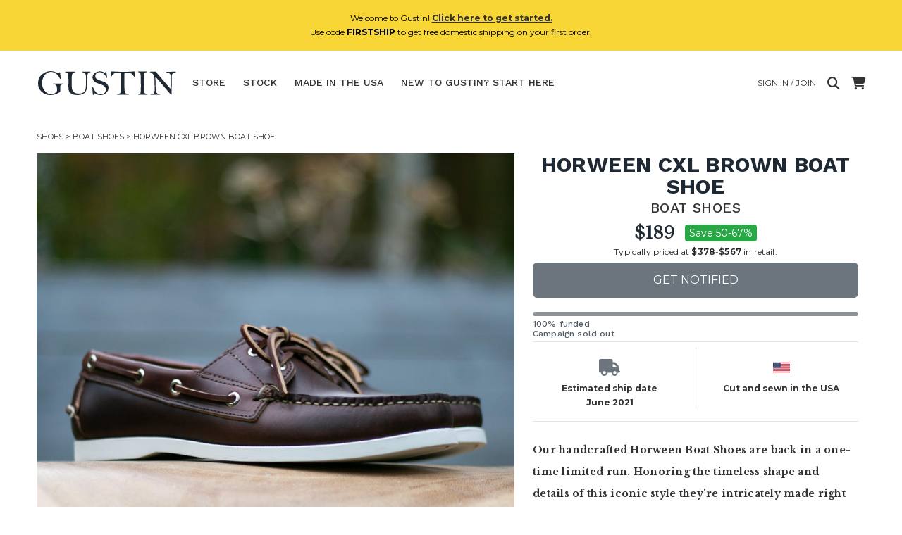

--- FILE ---
content_type: text/html; charset=utf-8
request_url: https://www.weargustin.com/store/shoes-cxl-brown-boat-shoe
body_size: 20753
content:
<!DOCTYPE html PUBLIC "-//W3C//DTD XHTML 1.0 Transitional//EN" "http://www.w3.org/TR/xhtml1/DTD/xhtml1-transitional.dtd">
<html lang="en">
  <head>
    <title>Horween CXL Brown Boat Shoe | Gustin | Shoes | Boat Shoes</title>
	

    <meta name="description" content="Our handcrafted Horween Boat Shoes are back in a one-time limited run. Honoring the timeless shape and details of this iconic style they&#39;re intricately made ..."/>
	<link rel="canonical" href="https://www.weargustin.com/store/shoes-cxl-brown-boat-shoe"/>
    <meta name="viewport" content="width=device-width, initial-scale=1.0">
	
   <!-- Facebook Open Graph data -->
    <meta property="og:image" content="https://d1zyv7v12t3541.cloudfront.net/attached_assets/assets/000/055/097/original/1e4922c25744bde4fb4e892723a0437f.jpg?1596915420"/>
    <meta property="og:title" content="Horween CXL Brown Boat Shoe | Gustin | Shoes | Boat Shoes"/>
    <meta property="og:url" content="https://www.weargustin.com/store/shoes-cxl-brown-boat-shoe"/>
    <meta property="og:type" content="website"/>
    <meta property="og:site_name" content="Gustin"/>
    <meta property="og:description" content="Our handcrafted Horween Boat Shoes are back in a one-time limited run. Honoring the timeless shape and details of this iconic style they&#39;re intricately made ..."/>
    <meta property="fb:app_id" content="153503141482998"/>
	<!-- Twitter Card data -->
	<meta name="twitter:card" content="summary"/>
	<meta name="twitter:title" content="Horween CXL Brown Boat Shoe | Gustin | Shoes | Boat Shoes"/>
	<meta name="twitter:description" content="Our handcrafted Horween Boat Shoes are back in a one-time limited run. Honoring the timeless shape and details of this iconic style they&#39;re intricately made ..."/>
	<meta name="twitter:site" content="@weargustin"/>
	<meta name="twitter:creator" content="@weargustin"/>
	<meta name="twitter:image" content="https://d1zyv7v12t3541.cloudfront.net/attached_assets/assets/000/055/097/original/1e4922c25744bde4fb4e892723a0437f.jpg?1596915420"/>
	<!-- Icons -->
    <link href="//d3j0v6lkz29kyu.cloudfront.net/assets/favicon-ed2fd6a14b8f9e1f2bca610b56eba7c450ee005d1949dd00a4bca2124b0060b0.ico" rel="icon" type="image/ico"></link>
    <link href="//d3j0v6lkz29kyu.cloudfront.net/assets/apple-touch-icon-d1b47ad21b36d632c8e7dcf170d6acc18cb1cedbba34002729b3ea45ee1bea0c.png" rel="apple-touch-icon" type="image/png"></link>
    <link href="//d3j0v6lkz29kyu.cloudfront.net/assets/apple-touch-icon-precomposed-d1b47ad21b36d632c8e7dcf170d6acc18cb1cedbba34002729b3ea45ee1bea0c.png" rel="apple-touch-icon-precomposed" type="image/png"></link>
    <link href="//d3j0v6lkz29kyu.cloudfront.net/assets/apple-touch-icon-152x152-b3a614390c19c48a37eb94eacb782ee1512ade8c4fc3b9deb3dc6d1d00babdde.png" rel="apple-touch-icon-152x152" type="image/png"></link>
    <link href="//d3j0v6lkz29kyu.cloudfront.net/assets/apple-touch-icon-152x152-precomposed-b3a614390c19c48a37eb94eacb782ee1512ade8c4fc3b9deb3dc6d1d00babdde.png" rel="apple-touch-icon-152x152-precomposed" type="image/png"></link>

    
  <script async src="https://www.googletagmanager.com/gtag/js?id=G-1XN1L0FZ5Q"></script>
  <script>
      window.dataLayer = window.dataLayer || [];
      function gtag() { dataLayer.push(arguments); }
  
      // Initialization for both tags
      gtag('js', new Date());
  
      // Configure for both tags
      gtag('config', 'G-1XN1L0FZ5Q');
      gtag('config', 'AW-11363064826');
  </script>

    <!-- Start VWO Async SmartCode -->
    <link rel="preconnect" href="https://dev.visualwebsiteoptimizer.com" />
    <script type='text/javascript' id='vwoCode'>
    window._vwo_code || (function() {
    var account_id=782002,
    version=2.1,
    settings_tolerance=2000,
    hide_element='body',
    hide_element_style = 'opacity:0 !important;filter:alpha(opacity=0) !important;background:none !important;transition:none !important;',
    /* DO NOT EDIT BELOW THIS LINE */
    f=false,w=window,d=document,v=d.querySelector('#vwoCode'),cK='_vwo_'+account_id+'_settings',cc={};try{var c=JSON.parse(localStorage.getItem('_vwo_'+account_id+'_config'));cc=c&&typeof c==='object'?c:{}}catch(e){}var stT=cc.stT==='session'?w.sessionStorage:w.localStorage;code={nonce:v&&v.nonce,use_existing_jquery:function(){return typeof use_existing_jquery!=='undefined'?use_existing_jquery:undefined},library_tolerance:function(){return typeof library_tolerance!=='undefined'?library_tolerance:undefined},settings_tolerance:function(){return cc.sT||settings_tolerance},hide_element_style:function(){return'{'+(cc.hES||hide_element_style)+'}'},hide_element:function(){if(performance.getEntriesByName('first-contentful-paint')[0]){return''}return typeof cc.hE==='string'?cc.hE:hide_element},getVersion:function(){return version},finish:function(e){if(!f){f=true;var t=d.getElementById('_vis_opt_path_hides');if(t)t.parentNode.removeChild(t);if(e)(new Image).src='https://dev.visualwebsiteoptimizer.com/ee.gif?a='+account_id+e}},finished:function(){return f},addScript:function(e){var t=d.createElement('script');t.type='text/javascript';if(e.src){t.src=e.src}else{t.text=e.text}v&&t.setAttribute('nonce',v.nonce);d.getElementsByTagName('head')[0].appendChild(t)},load:function(e,t){var n=this.getSettings(),i=d.createElement('script'),r=this;t=t||{};if(n){i.textContent=n;d.getElementsByTagName('head')[0].appendChild(i);if(!w.VWO||VWO.caE){stT.removeItem(cK);r.load(e)}}else{var o=new XMLHttpRequest;o.open('GET',e,true);o.withCredentials=!t.dSC;o.responseType=t.responseType||'text';o.onload=function(){if(t.onloadCb){return t.onloadCb(o,e)}if(o.status===200||o.status===304){_vwo_code.addScript({text:o.responseText})}else{_vwo_code.finish('&e=loading_failure:'+e)}};o.onerror=function(){if(t.onerrorCb){return t.onerrorCb(e)}_vwo_code.finish('&e=loading_failure:'+e)};o.send()}},getSettings:function(){try{var e=stT.getItem(cK);if(!e){return}e=JSON.parse(e);if(Date.now()>e.e){stT.removeItem(cK);return}return e.s}catch(e){return}},init:function(){if(d.URL.indexOf('__vwo_disable__')>-1)return;var e=this.settings_tolerance();w._vwo_settings_timer=setTimeout(function(){_vwo_code.finish();stT.removeItem(cK)},e);var t;if(this.hide_element()!=='body'){t=d.createElement('style');var n=this.hide_element(),i=n?n+this.hide_element_style():'',r=d.getElementsByTagName('head')[0];t.setAttribute('id','_vis_opt_path_hides');v&&t.setAttribute('nonce',v.nonce);t.setAttribute('type','text/css');if(t.styleSheet)t.styleSheet.cssText=i;else t.appendChild(d.createTextNode(i));r.appendChild(t)}else{t=d.getElementsByTagName('head')[0];var i=d.createElement('div');i.style.cssText='z-index: 2147483647 !important;position: fixed !important;left: 0 !important;top: 0 !important;width: 100% !important;height: 100% !important;background: white !important;';i.setAttribute('id','_vis_opt_path_hides');i.classList.add('_vis_hide_layer');t.parentNode.insertBefore(i,t.nextSibling)}var o=window._vis_opt_url||d.URL,s='https://dev.visualwebsiteoptimizer.com/j.php?a='+account_id+'&u='+encodeURIComponent(o)+'&vn='+version;if(w.location.search.indexOf('_vwo_xhr')!==-1){this.addScript({src:s})}else{this.load(s+'&x=true')}}};w._vwo_code=code;code.init();})();
    </script>
<!-- End VWO Async SmartCode -->  

  <!-- Start Kutoku referral snippet -->
  <script>
  (function (w) {
    var script = w.document.createElement("script");
    if (w.location.search.search(/(ktk|tap_a|tap_s)=/) === -1) { return; }
    script.src = "https://tspcaozs.weargustin.com/r/gR6sY7.js?" + [
      "url=" + encodeURIComponent(w.location.href),
      "cid=" + encodeURIComponent(Date.now() + "_" + Math.random().toString(36).substr(2))
    ].join("&");
    w.document.head.appendChild(script);
  }(window));
  </script>
  <!-- End Kutoku referral snippet -->



    <link rel="stylesheet" href="//d3j0v6lkz29kyu.cloudfront.net/assets/application-c1bb6625e7787b8a2ca404a9c325b7fe23e4ee5daa9136c2e81a2638a9cad8cc.css" media="all" />
	
    <link rel="preload" href="https://cdnjs.cloudflare.com/ajax/libs/font-awesome/6.4.0/css/all.min.css" as="style" onload="this.onload=null;this.rel='stylesheet'">
    <noscript>
        <link rel="stylesheet" href="https://cdnjs.cloudflare.com/ajax/libs/font-awesome/6.4.0/css/all.min.css">
    </noscript>

    <meta name="csrf-param" content="authenticity_token" />
<meta name="csrf-token" content="9_345uDrQmnhMrMVzuWmFagxHw0t0_qv572ZG6-ID8ItnE8t26nXWC_ZjmFdE_ddNg50HR-N7G2B76HYtOj6ZQ" />
    <!-- <meta http-equiv="Content-Security-Policy" content="default-src 'self' data: https://*.herokuapp.com:* https://*.cloudfront.net:* https://*.googleapis.com:* https://*.google.com:* http://*.facebook.net:* http://*.twitter.com:* https://*.stripe.com:*  'unsafe-inline' 'unsafe-eval'; img-src * data:; child-src *; font-src * 'self'; "> -->
  </head>
  <body class="show campaigns campaigns-show">
      <div class="alert alert-info text-center mx-auto my-auto" style="z-index:10;background-color:#F7D635;" id="new-customer-header-alert-div">
    <span class="text-black">Welcome to Gustin! <a href='/howitworks'><u><b>Click here to get started.</u></b></a><br>Use code <b>FIRSTSHIP</b> to get free domestic shipping on your first order.</span>
  </div>



    <div id="menu" class="sidenav" style="z-index: 4;">
  <a href="javascript:void(0)" class="closebtn" onclick="closeNav()">&times;</a>

  <div class="dropdown-wrapper">
    <!-- Shop Links -->
    <div class="title-small dropdown">
      <a class="dropdown-toggle" href="#" role="button" id="shopDropdown" data-bs-toggle="dropdown" aria-expanded="false">Store</a>
      <ul class="dropdown-menu" aria-labelledby="shopDropdown">
        <li><a class="dropdown-item" href="/store">All</a></li>
          <hr>
          <li><a class="dropdown-item" href="/store/category/jeans">Jeans</a></li>
          <hr>
          <li><a class="dropdown-item" href="/store/category/shirts">Shirts</a></li>
          <hr>
          <li><a class="dropdown-item" href="/store/category/knits">Knits</a></li>
          <hr>
          <li><a class="dropdown-item" href="/store/category/jackets">Jackets</a></li>
          <hr>
          <li><a class="dropdown-item" href="/store/category/chinos">Chinos</a></li>
          <hr>
          <li><a class="dropdown-item" href="/store/category/accessories">Accessories</a></li>
          <hr>
          <li><a class="dropdown-item" href="/store/category/shoes">Shoes</a></li>
      </ul>
    </div>
  </div>
  <hr>
  <div class="title-small"><a href="/stock">Stock</a></div>
  <hr>
  <div class="title-small"><a href="/store/made-in-the-usa">Made In The USA</a></div>
  <hr>
  <div class="title-small"><a href="/howitworks">New to Gustin? Start here.</a></div>
  <hr>
  <div class="title-small"><a href="/faq">FAQ &amp; contact</a></div>
  <hr>
  <div class="title-small"><a href="/fitguide">Fit guide</a></div>  
  <hr>

    <div class="title-small"><a href="/welcome-back">Login / Join</a></div>
    <hr>
</div>

    <div class="container-fluid" id="wrap">
      <nav class="navbar navbar-expand-md navbar-light mx-auto masthead mb-3 mt-4 mt-md-0">
  <!-- Hamburger for XS screens -->
  <div class="d-md-none hamburger">
    <i class="fa fa-bars fa-xl" onclick="openNav()"></i>
  </div>
  
  <!-- Desktop Logo -->
  <div class="logo d-none d-md-block">
    <a href="/">
      <svg xmlns="http://www.w3.org/2000/svg" viewBox="0 0 402 76"><title>Artboard 1</title><path d="M75.08,41.51A13.43,13.43,0,0,0,70,42.87a4.62,4.62,0,0,0-2.41,2.41,16.17,16.17,0,0,0-.45,4.57q0,11.74-.55,12.9T57.26,68a41.38,41.38,0,0,1-17.67,4.11A36.19,36.19,0,0,1,14.44,62.7,30.82,30.82,0,0,1,4,38.8,33.72,33.72,0,0,1,22.47,8.31,37.64,37.64,0,0,1,39.94,3.87q8.34,0,18,4.76A10.45,10.45,0,0,0,61.73,10a2.7,2.7,0,0,0,2.41-1.36c.5-.76,1-1.15,1.35-1.15.77,0,1.22,1,1.36,2.91q.3,4.57,1.45,14a4.34,4.34,0,0,1,.1.9q0,1.2-1.05,1.2c-.44,0-.89-.53-1.36-1.6a34.22,34.22,0,0,0-10.85-14A24,24,0,0,0,40.75,6,22.19,22.19,0,0,0,28.6,9.76q-5.88,3.8-9.59,11.7A39.05,39.05,0,0,0,15.29,38.3a33.67,33.67,0,0,0,7.63,22Q30.56,69.63,42,69.62a17.17,17.17,0,0,0,6.93-1.25,19.51,19.51,0,0,0,5.39-3.61,14.34,14.34,0,0,0,3.06-3.52c.36-.77.53-2.79.53-6.07q0-8.23-2.18-10.84c-1.46-1.74-3.79-2.62-7-2.62l-1.56,0c-1,0-1.46-.31-1.46-.95s.54-1.15,1.61-1.15l2.66.1,11.35-.15,13.9-.3c.77,0,1.15.35,1.15,1s-.43,1.09-1.3,1.15ZM151.86,7.23a9.38,9.38,0,0,0-5.59,2.41q-1.78,1.86-2.34,6.73a136.74,136.74,0,0,0-.55,14.3,191.74,191.74,0,0,1-.88,20q-.87,8.23-3.79,12.27A20.14,20.14,0,0,1,130,69.5,36.74,36.74,0,0,1,115.57,72a36,36,0,0,1-14.88-2.78q-6.15-2.79-8.34-7.39T90.17,48.07l.2-13.91q0-18.54-1.58-22.69T82,7.23c-1.14,0-1.71-.28-1.71-.83s.7-1,2.11-1h25.15c1.44,0,2.16.3,2.16.91s-.54,1-1.61,1a8.76,8.76,0,0,0-5.27,2q-1.71,1.61-2.58,5.67t-.88,17.42q0,16,.92,22.19a14.46,14.46,0,0,0,5.83,9.81Q111,68,119.44,68q8.84,0,13.45-3.37a15.75,15.75,0,0,0,6-10q1.38-6.63,1.38-28.77,0-11.38-2.36-14.93a7.85,7.85,0,0,0-7-3.54q-1.86,0-1.86-1c0-.67.82-1,2.46-1h20.08c.91,0,1.36.34,1.36,1,0,.46-.37.75-1.11.85ZM169.64,25.9q3.36,2.67,13.85,6a57.92,57.92,0,0,1,11.57,4.66,19.29,19.29,0,0,1,6.45,6.33,15.87,15.87,0,0,1,2.61,8.73q0,7.93-6.57,14.21a22.49,22.49,0,0,1-16.12,6.27q-8.58,0-17.26-5.37A6.3,6.3,0,0,0,162,70.08c-.27,1.07-.71,1.6-1.31,1.6s-.92-.68-1.15-2.06-.72-7.86-1.46-19.47c.14-.4.49-.6,1.06-.6s.9.36,1.2,1.1Q168,70.08,181.89,70.08q6.87,0,10.76-4.15a13.46,13.46,0,0,0,3.89-9.51,12,12,0,0,0-2.08-6.82,15.63,15.63,0,0,0-5.52-5,63.06,63.06,0,0,0-10.87-4.27q-9.54-3.06-13-5.8a17.17,17.17,0,0,1-5-6.17,15.73,15.73,0,0,1-1.61-6.65q0-6.68,6.05-11.85a22.05,22.05,0,0,1,14.84-5.17,25.13,25.13,0,0,1,6.95,1,38.77,38.77,0,0,1,7.6,3.22,6.87,6.87,0,0,0,1.81-2.82c.27-.8.65-1.2,1.16-1.2a1.43,1.43,0,0,1,.9.5c.23,1.21.57,3.63,1,7.28L200,22.14q0,.9-1.11.9c-.4,0-.75-.33-1-1a27.52,27.52,0,0,0-7.88-10.95,17.54,17.54,0,0,0-11.4-4.31q-6.08,0-9.16,3.66a11.89,11.89,0,0,0-3.09,7.78,9.21,9.21,0,0,0,3.37,7.68ZM278.17,21a1.45,1.45,0,0,1-1.07-.42,24,24,0,0,1-1.93-2.84,23,23,0,0,0-5.43-6.15,14.5,14.5,0,0,0-6.28-2.68,113.6,113.6,0,0,0-14-.81q-.6,7.59-.6,17.32,0,32.22,1.38,38t9.86,5.77c1.38,0,2.06.29,2.06.86s-.65,1-2,1H229.32c-.8,0-1.2-.32-1.2-1s.78-1,2.36-1a8.63,8.63,0,0,0,9.21-8.28q.38-3.81.38-22,0-15.55-1.06-30.72c-2.61-.13-4.45-.2-5.52-.2q-10.86,0-15.73,4.54c-3.24,3-5.14,5.71-5.67,8.06q-.26,1.26-1.35,1.26a1.25,1.25,0,0,1-.94-.49,137.72,137.72,0,0,1,1.95-16.13l3.07,0c2.61,0,6.1.13,10.49.4q7.08.41,21.68.4,15,0,19.48-.35c2.74-.27,6.51-.4,11.29-.4a66,66,0,0,1,.81,7.53q.3,4.47.6,6.27a7.81,7.81,0,0,1,.05.86q0,1.2-1.05,1.2Zm34.58-14.2c-3.71.47-6,1.8-6.95,4s-1.38,10.38-1.38,24.5q0,7.78.4,17.52t.9,11.64a6,6,0,0,0,1.91,3.12q1.41,1.2,5.22,1.7,1.26.15,1.26,1c0,.6-.39.9-1.16.9l-12.47-.1-10.62.15c-1.17,0-1.76-.33-1.76-1s.47-1.06,1.41-1.06c3.11-.06,4.94-1.1,5.47-3.11s.8-8.42.8-19.22q0-15.68-.27-25.36T293.88,9.64c-.91-1.44-2.61-2.34-5.12-2.71-.94-.17-1.41-.55-1.41-1.16s.35-.9,1.06-.9l9.15.2,14-.2c1.68,0,2.52.33,2.52,1,0,.51-.46.82-1.36,1Zm81,.7q-5.07.56-7.3,2.64a9.23,9.23,0,0,0-2.66,6q-.44,3.91-.43,26.38l-.49,26.52q0,2-1,2a1.6,1.6,0,0,1-.7-.23,53.13,53.13,0,0,1-4.5-5.07q-4.06-4.83-10-11.62t-9.36-11q-7.49-9.09-9.44-11.19-7.27-7.74-8.58-9.94c-.57-1-1.09-1.51-1.56-1.51s-.55.65-.55,2l.1,7.78q0,14.81.8,23.64t1.68,10.37a10.55,10.55,0,0,0,3.06,3.09,7.93,7.93,0,0,0,4.65,1.55c2.21,0,3.31.4,3.31,1.21q0,.9-1.86.9L324.8,71c-1.14,0-1.71-.28-1.71-.85s.55-1,1.66-1c4.11,0,6.86-.91,8.23-2.73S335,60.69,335,54.77l-.41-17.62q0-15.62-.85-18.4A23.78,23.78,0,0,0,329.94,12q-3-4-6.8-4.49c-1.14-.13-1.7-.43-1.7-.9,0-.64.73-1,2.2-1l14.76.1q3,4.07,10.44,12.6L364.91,37l15.46,17.87q.5-9.09.5-23.6,0-10.89-.45-14.58a9.54,9.54,0,0,0-3.34-6.2,10.62,10.62,0,0,0-7.2-2.51c-1.34,0-2-.28-2-.85a.76.76,0,0,1,.42-.73,47.64,47.64,0,0,1,6.76-.45q6.31-.23,10.64-.23l6.77,0h1.11c1,0,1.55.29,1.55.88s-.45.83-1.35.93Z" fill="#1f2933"/></svg>

</a>  </div>

  <!-- Mobile Logo -->
  <div class="mobile-logo mt-0 d-block d-md-none" id="site-logo-div">
    <a href="/">
      <svg xmlns="http://www.w3.org/2000/svg" viewBox="0 0 402 76"><title>Artboard 1</title><path d="M75.08,41.51A13.43,13.43,0,0,0,70,42.87a4.62,4.62,0,0,0-2.41,2.41,16.17,16.17,0,0,0-.45,4.57q0,11.74-.55,12.9T57.26,68a41.38,41.38,0,0,1-17.67,4.11A36.19,36.19,0,0,1,14.44,62.7,30.82,30.82,0,0,1,4,38.8,33.72,33.72,0,0,1,22.47,8.31,37.64,37.64,0,0,1,39.94,3.87q8.34,0,18,4.76A10.45,10.45,0,0,0,61.73,10a2.7,2.7,0,0,0,2.41-1.36c.5-.76,1-1.15,1.35-1.15.77,0,1.22,1,1.36,2.91q.3,4.57,1.45,14a4.34,4.34,0,0,1,.1.9q0,1.2-1.05,1.2c-.44,0-.89-.53-1.36-1.6a34.22,34.22,0,0,0-10.85-14A24,24,0,0,0,40.75,6,22.19,22.19,0,0,0,28.6,9.76q-5.88,3.8-9.59,11.7A39.05,39.05,0,0,0,15.29,38.3a33.67,33.67,0,0,0,7.63,22Q30.56,69.63,42,69.62a17.17,17.17,0,0,0,6.93-1.25,19.51,19.51,0,0,0,5.39-3.61,14.34,14.34,0,0,0,3.06-3.52c.36-.77.53-2.79.53-6.07q0-8.23-2.18-10.84c-1.46-1.74-3.79-2.62-7-2.62l-1.56,0c-1,0-1.46-.31-1.46-.95s.54-1.15,1.61-1.15l2.66.1,11.35-.15,13.9-.3c.77,0,1.15.35,1.15,1s-.43,1.09-1.3,1.15ZM151.86,7.23a9.38,9.38,0,0,0-5.59,2.41q-1.78,1.86-2.34,6.73a136.74,136.74,0,0,0-.55,14.3,191.74,191.74,0,0,1-.88,20q-.87,8.23-3.79,12.27A20.14,20.14,0,0,1,130,69.5,36.74,36.74,0,0,1,115.57,72a36,36,0,0,1-14.88-2.78q-6.15-2.79-8.34-7.39T90.17,48.07l.2-13.91q0-18.54-1.58-22.69T82,7.23c-1.14,0-1.71-.28-1.71-.83s.7-1,2.11-1h25.15c1.44,0,2.16.3,2.16.91s-.54,1-1.61,1a8.76,8.76,0,0,0-5.27,2q-1.71,1.61-2.58,5.67t-.88,17.42q0,16,.92,22.19a14.46,14.46,0,0,0,5.83,9.81Q111,68,119.44,68q8.84,0,13.45-3.37a15.75,15.75,0,0,0,6-10q1.38-6.63,1.38-28.77,0-11.38-2.36-14.93a7.85,7.85,0,0,0-7-3.54q-1.86,0-1.86-1c0-.67.82-1,2.46-1h20.08c.91,0,1.36.34,1.36,1,0,.46-.37.75-1.11.85ZM169.64,25.9q3.36,2.67,13.85,6a57.92,57.92,0,0,1,11.57,4.66,19.29,19.29,0,0,1,6.45,6.33,15.87,15.87,0,0,1,2.61,8.73q0,7.93-6.57,14.21a22.49,22.49,0,0,1-16.12,6.27q-8.58,0-17.26-5.37A6.3,6.3,0,0,0,162,70.08c-.27,1.07-.71,1.6-1.31,1.6s-.92-.68-1.15-2.06-.72-7.86-1.46-19.47c.14-.4.49-.6,1.06-.6s.9.36,1.2,1.1Q168,70.08,181.89,70.08q6.87,0,10.76-4.15a13.46,13.46,0,0,0,3.89-9.51,12,12,0,0,0-2.08-6.82,15.63,15.63,0,0,0-5.52-5,63.06,63.06,0,0,0-10.87-4.27q-9.54-3.06-13-5.8a17.17,17.17,0,0,1-5-6.17,15.73,15.73,0,0,1-1.61-6.65q0-6.68,6.05-11.85a22.05,22.05,0,0,1,14.84-5.17,25.13,25.13,0,0,1,6.95,1,38.77,38.77,0,0,1,7.6,3.22,6.87,6.87,0,0,0,1.81-2.82c.27-.8.65-1.2,1.16-1.2a1.43,1.43,0,0,1,.9.5c.23,1.21.57,3.63,1,7.28L200,22.14q0,.9-1.11.9c-.4,0-.75-.33-1-1a27.52,27.52,0,0,0-7.88-10.95,17.54,17.54,0,0,0-11.4-4.31q-6.08,0-9.16,3.66a11.89,11.89,0,0,0-3.09,7.78,9.21,9.21,0,0,0,3.37,7.68ZM278.17,21a1.45,1.45,0,0,1-1.07-.42,24,24,0,0,1-1.93-2.84,23,23,0,0,0-5.43-6.15,14.5,14.5,0,0,0-6.28-2.68,113.6,113.6,0,0,0-14-.81q-.6,7.59-.6,17.32,0,32.22,1.38,38t9.86,5.77c1.38,0,2.06.29,2.06.86s-.65,1-2,1H229.32c-.8,0-1.2-.32-1.2-1s.78-1,2.36-1a8.63,8.63,0,0,0,9.21-8.28q.38-3.81.38-22,0-15.55-1.06-30.72c-2.61-.13-4.45-.2-5.52-.2q-10.86,0-15.73,4.54c-3.24,3-5.14,5.71-5.67,8.06q-.26,1.26-1.35,1.26a1.25,1.25,0,0,1-.94-.49,137.72,137.72,0,0,1,1.95-16.13l3.07,0c2.61,0,6.1.13,10.49.4q7.08.41,21.68.4,15,0,19.48-.35c2.74-.27,6.51-.4,11.29-.4a66,66,0,0,1,.81,7.53q.3,4.47.6,6.27a7.81,7.81,0,0,1,.05.86q0,1.2-1.05,1.2Zm34.58-14.2c-3.71.47-6,1.8-6.95,4s-1.38,10.38-1.38,24.5q0,7.78.4,17.52t.9,11.64a6,6,0,0,0,1.91,3.12q1.41,1.2,5.22,1.7,1.26.15,1.26,1c0,.6-.39.9-1.16.9l-12.47-.1-10.62.15c-1.17,0-1.76-.33-1.76-1s.47-1.06,1.41-1.06c3.11-.06,4.94-1.1,5.47-3.11s.8-8.42.8-19.22q0-15.68-.27-25.36T293.88,9.64c-.91-1.44-2.61-2.34-5.12-2.71-.94-.17-1.41-.55-1.41-1.16s.35-.9,1.06-.9l9.15.2,14-.2c1.68,0,2.52.33,2.52,1,0,.51-.46.82-1.36,1Zm81,.7q-5.07.56-7.3,2.64a9.23,9.23,0,0,0-2.66,6q-.44,3.91-.43,26.38l-.49,26.52q0,2-1,2a1.6,1.6,0,0,1-.7-.23,53.13,53.13,0,0,1-4.5-5.07q-4.06-4.83-10-11.62t-9.36-11q-7.49-9.09-9.44-11.19-7.27-7.74-8.58-9.94c-.57-1-1.09-1.51-1.56-1.51s-.55.65-.55,2l.1,7.78q0,14.81.8,23.64t1.68,10.37a10.55,10.55,0,0,0,3.06,3.09,7.93,7.93,0,0,0,4.65,1.55c2.21,0,3.31.4,3.31,1.21q0,.9-1.86.9L324.8,71c-1.14,0-1.71-.28-1.71-.85s.55-1,1.66-1c4.11,0,6.86-.91,8.23-2.73S335,60.69,335,54.77l-.41-17.62q0-15.62-.85-18.4A23.78,23.78,0,0,0,329.94,12q-3-4-6.8-4.49c-1.14-.13-1.7-.43-1.7-.9,0-.64.73-1,2.2-1l14.76.1q3,4.07,10.44,12.6L364.91,37l15.46,17.87q.5-9.09.5-23.6,0-10.89-.45-14.58a9.54,9.54,0,0,0-3.34-6.2,10.62,10.62,0,0,0-7.2-2.51c-1.34,0-2-.28-2-.85a.76.76,0,0,1,.42-.73,47.64,47.64,0,0,1,6.76-.45q6.31-.23,10.64-.23l6.77,0h1.11c1,0,1.55.29,1.55.88s-.45.83-1.35.93Z" fill="#1f2933"/></svg>

</a>  </div>

  <!-- Links (Hidden responsively) -->
  <div class="collapse navbar-collapse" id="navbarNav">
      <div class="navbar">
        <ul class="nav">
          <li class="dropdown ">
            <a id="store-nav-link" class="dropbtn" href="/store">Store</a>
            <div class="dropdown-content" id="dropdown-div">
                <a href="/store/category/jeans">Jeans</a>
                <a href="/store/category/shirts">Shirts</a>
                <a href="/store/category/knits">Knits</a>
                <a href="/store/category/jackets">Jackets</a>
                <a href="/store/category/chinos">Chinos</a>
                <a href="/store/category/accessories">Accessories</a>
                <a href="/store/category/shoes">Shoes</a>
            </div>
          </li>
          <li class="dropdown ">
            <a id="stock-nav-link" href="/stock">Stock</a>
            <div class="dropdown-content" id="dropdown-div">
                <a href="/stock?category=jeans">Jeans</a>
                <a href="/stock?category=shirts">Shirts</a>
                <a href="/stock?category=knits">Knits</a>
                <a href="/stock?category=jackets">Jackets</a>
                <a href="/stock?category=chinos">Chinos</a>
                <a href="/stock?category=accessories">Accessories</a>
                <a href="/stock?category=shoes">Shoes</a>
            </div>
          </li>
          <li class=" d-none d-lg-inline">
            <a href="/store/made-in-the-usa">Made In The USA</a>
          </li>
          <li class="" id="hideForSearch">
            <a id="howitworks-nav-link" href="/howitworks">
              <span class="full-text">New to Gustin? Start here</span>
              <span class="short-text">Start Here</span>
</a>          </li>
        </ul>
      </div>
  </div>

  <!-- Right-aligned content -->
  <div class="ms-auto d-flex flex-column align-items-end">
    <div class="d-flex align-items-center ">
        <a class="d-none d-md-flex mx-2 pe-2" href="/welcome-back">
          <span class="full-text text-uppercase">Sign in / Join</span>
</a>        <a href="#" title="Search" class="search-button me-2">
          <i class="fa-solid fa-magnifying-glass fa-xl"></i>
        </a>
      <a class="ms-2" href="/cart">
        <i class="fa-solid fa-cart-shopping fa-xl"></i>
        <span class="badge rounded-pill bg-danger cart-counter d-none" id="cart_counter">0</span>
</a>      <form class="input-group inline-block position-relative search-form" style="display:none;" id="search-form" action="/store" accept-charset="UTF-8" method="get"><input name="utf8" type="hidden" value="&#x2713;" autocomplete="off" />
        <input type="text" name="search_string" id="search-input" placeholder="Search" class="form-control rounded search-input" />
        <a href="#" title="Close Search" class="close-search">
          <i class="fa-solid fa-xmark fa-xl"></i>
        </a>
</form>    </div>
  </div>
</nav>

  <div class="breadcrumb-box mx-auto py-0 mx-0">
    <div class="clearfix"></div>
    <div class="breadcrumb py-0 mx-0 clearfix">
      <a href='/store/category/shoes'>Shoes</a>&nbsp;>&nbsp;<a href='/store/subcategory/boat-shoes'>Boat Shoes</a>&nbsp;>&nbsp;Horween CXL Brown Boat Shoe
    </div>
    <div class="clearfix"></div>
  </div>

      
      
<div class="row g-0 show-product mx-auto">
    <div class="col-12 text-center pe-2 col-sm-7">
      <div class="row">
        <div class="col-12 pr-2">
          <div id="productCarousel" class="carousel slide">
            <div class="product-image">
              <div class="carousel-inner" id="images_and_captions">
                <div class="d-block">
                    <div class="carousel-item active" data-bs-slide-number="0">
                      <a class="product-thumb" href="javascript:void(0)" data-src="https://d1zyv7v12t3541.cloudfront.net/attached_assets/assets/000/055/097/extra_large/1e4922c25744bde4fb4e892723a0437f.jpg?1596915420" data-zoom-src="https://d1zyv7v12t3541.cloudfront.net/attached_assets/assets/000/055/097/original/1e4922c25744bde4fb4e892723a0437f.jpg?1596915420">
                        <img class="d-block w-100 product-img" alt="gustin horween cxl brown boat shoe" loading="lazy" src="https://d1zyv7v12t3541.cloudfront.net/attached_assets/assets/000/055/097/extra_large/1e4922c25744bde4fb4e892723a0437f.jpg?1596915420" width="460" height="460" />
                      </a>
                      <div class="caption row">
                        <div class="col">
                          &nbsp;
                        </div>
                      </div>
                    </div>
                    <div class="carousel-item " data-bs-slide-number="1">
                      <a class="product-thumb" href="javascript:void(0)" data-src="https://d1zyv7v12t3541.cloudfront.net/attached_assets/assets/000/055/100/extra_large/53617965fcb7b44460539d9d6094bcd0.jpg?1596915424" data-zoom-src="https://d1zyv7v12t3541.cloudfront.net/attached_assets/assets/000/055/100/original/53617965fcb7b44460539d9d6094bcd0.jpg?1596915424">
                        <img class="d-block w-100 product-img" alt="gustin horween cxl brown boat shoe" loading="lazy" src="https://d1zyv7v12t3541.cloudfront.net/attached_assets/assets/000/055/100/extra_large/53617965fcb7b44460539d9d6094bcd0.jpg?1596915424" width="460" height="460" />
                      </a>
                      <div class="caption row">
                        <div class="col">
                          &nbsp;
                        </div>
                      </div>
                    </div>
                    <div class="carousel-item " data-bs-slide-number="2">
                      <a class="product-thumb" href="javascript:void(0)" data-src="https://d1zyv7v12t3541.cloudfront.net/attached_assets/assets/000/055/099/extra_large/e0b083e14d18adff96f4d8f9e98d2165.jpg?1596915422" data-zoom-src="https://d1zyv7v12t3541.cloudfront.net/attached_assets/assets/000/055/099/original/e0b083e14d18adff96f4d8f9e98d2165.jpg?1596915422">
                        <img class="d-block w-100 product-img" alt="gustin horween cxl brown boat shoe" loading="lazy" src="https://d1zyv7v12t3541.cloudfront.net/attached_assets/assets/000/055/099/extra_large/e0b083e14d18adff96f4d8f9e98d2165.jpg?1596915422" width="460" height="460" />
                      </a>
                      <div class="caption row">
                        <div class="col">
                          &nbsp;
                        </div>
                      </div>
                    </div>
                    <div class="carousel-item " data-bs-slide-number="3">
                      <a class="product-thumb" href="javascript:void(0)" data-src="https://d1zyv7v12t3541.cloudfront.net/attached_assets/assets/000/055/101/extra_large/91cc2eb1117d7fcda5ae81d99d1914b3.jpg?1596915425" data-zoom-src="https://d1zyv7v12t3541.cloudfront.net/attached_assets/assets/000/055/101/original/91cc2eb1117d7fcda5ae81d99d1914b3.jpg?1596915425">
                        <img class="d-block w-100 product-img" alt="gustin horween cxl brown boat shoe" loading="lazy" src="https://d1zyv7v12t3541.cloudfront.net/attached_assets/assets/000/055/101/extra_large/91cc2eb1117d7fcda5ae81d99d1914b3.jpg?1596915425" width="460" height="460" />
                      </a>
                      <div class="caption row">
                        <div class="col">
                          &nbsp;
                        </div>
                      </div>
                    </div>
                    <div class="carousel-item " data-bs-slide-number="4">
                      <a class="product-thumb" href="javascript:void(0)" data-src="https://d1zyv7v12t3541.cloudfront.net/attached_assets/assets/000/055/098/extra_large/651420dad045b840e36885f105d575eb.jpg?1596915421" data-zoom-src="https://d1zyv7v12t3541.cloudfront.net/attached_assets/assets/000/055/098/original/651420dad045b840e36885f105d575eb.jpg?1596915421">
                        <img class="d-block w-100 product-img" alt="gustin horween cxl brown boat shoe" loading="lazy" src="https://d1zyv7v12t3541.cloudfront.net/attached_assets/assets/000/055/098/extra_large/651420dad045b840e36885f105d575eb.jpg?1596915421" width="460" height="460" />
                      </a>
                      <div class="caption row">
                        <div class="col">
                          &nbsp;
                        </div>
                      </div>
                    </div>
                </div>
              </div>
            </div>
              <div class="d-block overflow-auto" id="outerthumbnailbox">
                  <div class="thumbnail-box d-flex" id="thumbnails" style="min-width: max-content;">
                    <div class="row mx-0 px-0 carousel-indicators position-relative">
                        <div class="card active" role="button" data-bs-slide-to="0" data-bs-target="#productCarousel">
                          <img class="card-img-top img-fluid" alt="gustin horween cxl brown boat shoe" loading="lazy" src="https://d1zyv7v12t3541.cloudfront.net/attached_assets/assets/000/055/097/extra_large/1e4922c25744bde4fb4e892723a0437f.jpg?1596915420" width="100" height="100" />
                        </div>
                        <div class="card " role="button" data-bs-slide-to="1" data-bs-target="#productCarousel">
                          <img class="card-img-top img-fluid" alt="gustin horween cxl brown boat shoe" loading="lazy" src="https://d1zyv7v12t3541.cloudfront.net/attached_assets/assets/000/055/100/large/53617965fcb7b44460539d9d6094bcd0.jpg?1596915424" width="100" height="100" />
                        </div>
                        <div class="card " role="button" data-bs-slide-to="2" data-bs-target="#productCarousel">
                          <img class="card-img-top img-fluid" alt="gustin horween cxl brown boat shoe" loading="lazy" src="https://d1zyv7v12t3541.cloudfront.net/attached_assets/assets/000/055/099/large/e0b083e14d18adff96f4d8f9e98d2165.jpg?1596915422" width="100" height="100" />
                        </div>
                        <div class="card " role="button" data-bs-slide-to="3" data-bs-target="#productCarousel">
                          <img class="card-img-top img-fluid" alt="gustin horween cxl brown boat shoe" loading="lazy" src="https://d1zyv7v12t3541.cloudfront.net/attached_assets/assets/000/055/101/large/91cc2eb1117d7fcda5ae81d99d1914b3.jpg?1596915425" width="100" height="100" />
                        </div>
                        <div class="card " role="button" data-bs-slide-to="4" data-bs-target="#productCarousel">
                          <img class="card-img-top img-fluid" alt="gustin horween cxl brown boat shoe" loading="lazy" src="https://d1zyv7v12t3541.cloudfront.net/attached_assets/assets/000/055/098/large/651420dad045b840e36885f105d575eb.jpg?1596915421" width="100" height="100" />
                        </div>
                    </div>
                  </div>
              </div>
          </div>
        </div>
      </div>
    </div>
  <div class="col-12 ps-0 ps-md-2 col-sm-5">
    <div class="product-detail" style="max-width:800px;">
      
<div>
  <div class="product-name">
    <h1 style="all:unset;">Horween CXL Brown Boat Shoe</h1>
	<a href="/store/subcategory/boat-shoes">
      <h2 class="product-subtitle">Boat Shoes</h2>
</a>  </div>
    <div class="row-fluid full-price-box mt-2 mb-1">
      <div class="d-flex align-items-center justify-content-center text-center">
        <span class="price-text">
          $189
        </span>
        <div class="d-flex align-items-center" style="margin-left: 14px;">
          <span class="save-message-text">
            Save 50-67%
          </span>
        </div>
      </div>
  </div>

    <div class="row my-2" id="value-callout">
      <div class="col-12 text-center">
        <span class="align-middle subinfo-text text-dark">
    	  Typically priced at <span class='fw-semibold'>$378</span>-<span class='fw-semibold'>$567</span> in retail.
    	</span>
      </div>
    </div>
</div>

      <div class="size-selection-test">

      <button class="btn btn-secondary w-100" id="notify-me-button" style="padding: 12px 0;" onclick="toggleNotifyInput()">Get notified</button>
      <div id="notify-input-container" class="align-items-center" style="display:none; margin-top: 10px;">
        <form class="d-flex align-items-center" action="/store/1203/product_notification" accept-charset="UTF-8" method="post"><input name="utf8" type="hidden" value="&#x2713;" autocomplete="off" /><input type="hidden" name="authenticity_token" value="wcBOgC2X-AHbtciNKzC3T0TX4dfZdnF65QqkjYX1PRcboflLFtVtMBVe9fm4xuYH2uiKx-soZ7iDWJxOnpXIsA" autocomplete="off" />
          <input type="hidden" name="size_id" id="selected_size_id" autocomplete="off" />
          <div class="phiczbfsm-nr_1769078720"><style media="screen">.phiczbfsm-nr_1769078720 {display:none;}</style><label for="phiczbfsm-nr">If you are a human, ignore this field</label><input type="text" name="phiczbfsm-nr" id="phiczbfsm-nr" autocomplete="off" tabindex="-1" /><input type="hidden" name="spinner" value="56457c8adb22623baffe95ca2bf0c35a" autocomplete="off" /></div>
          <input type="email" name="guest_email" id="guest_email" placeholder="Email address" class="form-control rounded-end-0 m-0" required="required" style="margin-right: 10px;height:53px;" />
          <input type="submit" name="commit" value="Notify Me" class="btn btn-primary" style="border-top-left-radius: 0px;border-bottom-left-radius: 0px;" />
</form>      </div>
  <div id="event-id" style="display:none;"></div>
</div>

<script>
  let currentFit = null;
  let currentDisplaySize = null;
  let currentSizeElement = null;
  let addToCartRevertTimer = null;
  let originalAddToCartHTML = null;

  document.addEventListener("DOMContentLoaded", function() {
    const fitButtons = document.querySelectorAll(".fit-button");
    fitButtons.forEach(function(button) {
      fitButtons.forEach(btn => btn.classList.remove("active"));
      button.addEventListener("click", function() {
        const newFit = this.getAttribute("data-fit");
        if (newFit === currentFit) return;

        fitButtons.forEach(btn => btn.classList.remove("active"));
        this.classList.add("active");

        document.querySelectorAll(".size-buttons").forEach(group => group.style.display = "none");
        const newFitSizes = document.getElementById(newFit + "-sizes");
        newFitSizes.style.display = "flex";

        if (currentDisplaySize) {
          let sizeFound = false;
          newFitSizes.querySelectorAll('.size-button').forEach(button => {
            if (button.textContent.trim() === currentDisplaySize) {
              currentSizeElement?.classList.remove("active");
              button.classList.add("active");
              currentSizeElement = button;
              document.getElementById("selected_size_id").value = button.getAttribute("data-size-id");

              handleSizeButtonState(button);

              sizeFound = true;
            }
          });

          if (!sizeFound) {
            currentSizeElement?.classList.remove("active");
            currentDisplaySize = null;
            currentSizeElement = null;
            document.getElementById("selected_size_id").value = "";
          }
        }
        currentFit = newFit;
      });
    });

    document.querySelectorAll(".size-button").forEach(function(button) {
      button.addEventListener("click", function() {
        const displaySize = this.textContent.trim();
        currentSizeElement?.classList.remove("active");
        this.classList.add("active");
        currentDisplaySize = displaySize;
        currentSizeElement = this;
        document.getElementById("selected_size_id").value = this.getAttribute("data-size-id");

        handleSizeButtonState(this);
      });
    });

    function revertAddToCartButton() {
      if (addToCartRevertTimer) {
        clearTimeout(addToCartRevertTimer);
        addToCartRevertTimer = null;

        const tempLink = document.getElementById("temporary-cart-link");
        if (tempLink && originalAddToCartHTML) {
            tempLink.outerHTML = originalAddToCartHTML;
        }
      }
    }

    function handleSizeButtonState(button) {
      revertAddToCartButton();
      const addToCart = document.getElementById("add-to-cart-button2");
      const notify = document.getElementById("notify-me-button");
      const campaignLink = document.getElementById("active-campaign-link");
      const campaignLang = document.getElementById("active-campaign-language");

      if (!button) {
        if (addToCart) addToCart.style.display = "none";
        if (notify) notify.style.display = "none";
        if (campaignLink) campaignLink.style.display = "none";
        if (campaignLang) campaignLang.style.display = "none";
        return;
      }

      if (button.classList.contains("unavailable")) {
        if (addToCart) addToCart.style.display = "none";
        if (campaignLink) campaignLink.style.display = "none";
        if (campaignLang) campaignLang.style.display = "none";
        if (notify) notify.style.display = "inline-block";
      }
      if (button.classList.contains("active_campaign")) {
        if (addToCart) addToCart.style.display = "none";
        if (campaignLink) campaignLink.style.display = "inline-block";
        if (campaignLang) campaignLang.style.display = "inline-block";
        if (notify) notify.style.display = "none";
      }
      if (button.classList.contains("available_now")) {
        if (addToCart) addToCart.style.display = "inline-block";
        if (campaignLink) campaignLink.style.display = "none";
        if (campaignLang) campaignLang.style.display = "none";
        if (notify) notify.style.display = "none";
      }
    }

    $(document).on('click', '#add-to-cart-button2', function(event){
        var size_id = $(".size-button.active").length > 0 ? $(".size-button.active").data("size-id") : $("#size_id").val();
        if ($(".size-button").length > 0 && !size_id) {
            alert("Please select a size before adding to cart");
            return false;
        }

        var product_id = $("#product_id").val();
        var campaign_id = $("#campaign_id").val();
        var stock = $("#stock").val() === 'true';
        var quantity = 1;

        var newCartItem = {
            product_id: product_id,
            size_id: size_id,
            campaign_id: campaign_id,
            stock: stock,
            quantity: quantity
        };

        // Get the current cart from the cookies
        var cart = JSON.parse(Cookies.get('cart') || "[]");
    
        // Add the new item to the cart
        cart.push(newCartItem);

        // Set the updated cart back into the cookies
        Cookies.set('cart', JSON.stringify(cart), { expires: 30 });
    
        // Store the original button for later use
        originalAddToCartHTML = this.outerHTML;
    
        // Change the button to a link
        this.outerHTML = '<a id="temporary-cart-link" href="/cart" class="btn btn-primary btn-success w-100">Go to cart</a>';
    
        // Get the current number of items from the badge
        var num_cart_items = parseInt($('#cart_counter').text(), 10);
    
        // Add 1 to the number of items
        num_cart_items++;
    
        // Update the number in the badge
        $('#cart_counter').text(num_cart_items);
    
        // If the badge was hidden, remove the 'hidden' class
        if (num_cart_items > 0) {
            $('#cart_counter').removeClass('d-none');
        }
      
        // Update the cart content dynamically by making an AJAX call
        $.ajax({
        type: 'PATCH',
        url: '/cart/update',
        data: { cart_items: JSON.stringify(cart) },
        dataType: 'script'
        });
        // // last option is to reload the page
        // location.reload();

        // Prevent form submission
        event.preventDefault();

        // After 5 seconds, revert the button
        addToCartRevertTimer = setTimeout(function() {
          $('#temporary-cart-link').replaceWith(originalAddToCartHTML);
          addToCartRevertTimer = null;
        }, 5000);
    });
  });

  function trackAddToCart() {
    $(document).one('cartUpdated', function() {
      var eventID = $("#event-id").text();
      fbq('track', 'AddToCart', {
        content_ids: ['1203'],
        content_type: 'product',
        value: 189.0,
        currency: 'USD',
        product_category: 'Shoes',
        eventID: eventID,
        user_data: {}
      });
      // Klaviyo Tracking for 'Added to Cart'
      klaviyo.push(["track", "Add to Cart"]);
    });
  }

  function toggleNotifyInput() {
    var inputContainer = document.getElementById('notify-input-container');
    var notifyButton = document.getElementById('notify-me-button');

    if (inputContainer.style.display === 'none' || inputContainer.style.display === '') {
      inputContainer.style.display = 'flex';
      notifyButton.style.display = 'none';
    }
  }
</script>

<script type="text/template" id="fitguide-template">
  <div class="information-page mx-auto p-4 bg-white">
    <div class="col">
      
    </div>
  </div>
</script>

        <div class="row-fluid progress-box">
      <div class="progress closed-bar">
      </div>
  </div>
  <div class="row-fluid text-after-bar-box">
    <div class="col-12 funded-text">
      100% funded
	    <br/>
        Campaign sold out
    </div>
  </div>

<div class="line-break px-5 mb-2"></div>


<div class="row text-center">
    <div class="col mb-3 d-flex flex-column align-items-center ">
        <i class="fas fa-truck fa-2x pt-3 mb-2 text-secondary"></i>
      <div class="fw-bold">Estimated ship date<br>June 2021</div>
    </div>
    <div class="col mb-3 d-flex flex-column align-items-center divider">
	    <div class="pt-3 mb-2">
	      <div class="icon-2x mx-autotext-secondary">
		    <img class="mh-100" src="//d3j0v6lkz29kyu.cloudfront.net/assets/usa-e679e7e2b6b5a7b596327f84c22939ee0b9fb05811be16c006e782824fc7ea6e.png" />
		  </div>
	    </div>
      <div class="fw-bold">Cut and sewn in the USA</div>
    </div>
</div>

<div class="line-break mt-0 mx-auto"></div>
<div class="row-fluid">
  <div id="control-description">
      <div class="intro">
        Our handcrafted Horween Boat Shoes are back in a one-time limited run. Honoring the timeless shape and details of this iconic style they're intricately made right in the USA using some of Horween's most beautiful leathers. 

      </div>
      <div class="description">
        
These Gustin Boat shoes are made from Chromexcel leather from the Horween Leather Company in Chicago. When you see and touch this leather, you instantly know why Horween has become the gold standard. The surface is smooth and slightly oily to the touch. The unique double-tanning process of vegetable and chrome treatments yields a supple leather that lends itself well to moccasin construction. The character this leather develops over time is really what makes Horween stand out. The leather takes on an incredible patina. The shade is a rich chocolatey brown. You can see subtle highs and lows as the oils in the leather surface breaks in. It’s leather that’s beautiful on day one and gets even better with time.

      </div>
      <div class="description">
        
We've retained the iconic shape of the traditional 2 eyelet boat shoe and perfected the fit. Our last was designed to get the specific look and fit we wanted. Overall, the fit is very neutral and accessible. They are wide enough to be worn with socks, but will not slip off when barefoot. 360 degree lacing not only provides an aesthetic touch but allows you to snug up the heel for a custom fit. Our boat shoe features all of the classic elements including a rubber outsole for traction, premium rawhide laces, unlined Horween leather upper and brass eyelets. The crimping toe detail and "heel kicker" are a result of 100% hand sewn moccasin construction. These features are unique to true hand sewn construction and also provide an amazing look. Off white thread throughout the upper offers a stunning contrast to the beautiful natural leather. Our boat shoe is the perfect addition to your summer wardrobe because they pair perfectly with jeans, khakis and shorts.

      </div>
      <div class="description">
        
Our boat shoes are constructed by hand in Maine by a group of craftsmen with over 20 years experience making footwear. It starts with cutting the leather. Careful cutting without any stacking ensures only the best sections of leather are used across all the hides. The shoe's upper is hand-punched and hand-sewn with awl, needle, and thread on our proprietary last. True moccasin construction allows our boat shoe to wrap and mold to your foot resulting in a superior fit. Other, less expensive construction methods will be stroble stitched and the leather pattern doesn't actually wrap under the foot.  A Gustin embossed full-leather insole and steel shank reinforcement adds to the comfort and durability. The lasted shoe is little-way stitched through the siped deck sole providing a durable, surface gripping outsole. 

      </div>
      <div class="description">
        
Gustin Boat Shoes run true to size. If you typically wear a US 9 or EU 42 or measure 9 on a Brannock device, we recommend ordering a US 9. If you plan on wearing no socks, we recommend sizing-down one half size.
      </div>
  </div>
</div>
<div class="row features">
      <div class="col-4 label">Fabric</div>
      <div class="col-8 detail">Horween Chromexcel full grain leather</div>
      <div class="col-4 label">Finish</div>
      <div class="col-8 detail">Rawhide laces, siped rubber outsole, brass eyelets</div>
      <div class="col-4 label">Trims</div>
      <div class="col-8 detail">Embossed Gustin Logo, Size Stamp</div>
    <div class="col-4 label">Made in</div>
      <div class="col-8 detail">
        <img alt="made in usa" loading="lazy" src="//d3j0v6lkz29kyu.cloudfront.net/assets/usa-e679e7e2b6b5a7b596327f84c22939ee0b9fb05811be16c006e782824fc7ea6e.png" width="30" height="30" />
	  </div>
</div>

    </div>
  </div>

  

  <div class="hr"></div>
  <!--googleoff: all-->
<div id="bestellers-just-launched" class="mx-auto">
  <div class="gray-caps-subtitle text-center fw-normal mt-4 mb-2">Bestsellers</div>
  <div class="row">
      
  <div class="col-6 col-md-3 col-sm-4 ">
    <div class="card product-card">
        <div class="position-absolute top-0 start-0 py-1 px-2 text-callout" style="background-color: rgb(0, 80, 150, 0.5);">
	  	  Bestseller
        </div>
      <a href="/store/knits-rainbow-nep-t-shirt-2-pack-cosmic-natural">
        <img class="card-img-top img-fluid" alt="gustin rainbow nep t-shirt 2 pack (cosmic, natural)" loading="lazy" src="https://d1zyv7v12t3541.cloudfront.net/attached_assets/assets/000/073/377/large/aafa640543203891d2a8980eb661e16a.jpg?1745347027" width="300" height="300" />		
</a>	  
      <div class="card-body">
        <a href="/store/knits-rainbow-nep-t-shirt-2-pack-cosmic-natural">
          <div class="product-name">
            Rainbow Nep T-Shirt 2 Pack (Cosmic, Natural)
          </div>
</a>

        <a href="/store/knits-rainbow-nep-t-shirt-2-pack-cosmic-natural">
          <div class="progress-box">
              <div class="progress bar">
                <div class="progress-bar bar funding-bar" role="progressbar" style="width:90%;opacity: 0.9;" aria-valuenow="90;" aria-valuemin="0" aria-valuemax="100"></div>
              </div>
          </div>
</a>
        <div class="row price-info-box" style="">
          <div class="price-info-data col">
            <div class="info-text">
                90% funded
                <br/>
            </div><!-- info-text -->
            <div class="price-box">
<!-- if show_added_notify_button -->
                  <div class="price-text">
                    $59
                  </div><!-- price-text -->
              <!-- if show_added_notify_button? -->
            </div><!-- price-box -->
          </div><!-- price-info-data col -->

          <div class="notify-form input-group mx-0" data-product-id="6838" id="notify-form-6838" style="display:none;margin-top: -1.25rem;">
            <input placeholder="Email address" name="email_address" class="notify-input form-control p-0" required="true" />
            <div id="captacha-div"><div class="cnwrieuzhqk-fbmxldyt_1769078720"><style media="screen">.cnwrieuzhqk-fbmxldyt_1769078720 {position:absolute!important;top:-9999px;left:-9999px;}</style><label for="cnwrieuzhqk-fbmxldyt">If you are a human, ignore this field</label><input type="text" name="cnwrieuzhqk-fbmxldyt" id="cnwrieuzhqk-fbmxldyt" autocomplete="off" tabindex="-1" /><input type="hidden" name="spinner" value="56457c8adb22623baffe95ca2bf0c35a" autocomplete="off" /></div></div>
            <div class="input-group-append">
              <button type="Submit" class="btn btn-primary notify-btn notify-guest">Notify Me</button>
            </div><!-- input-group-append -->
          </div>
        </div><!-- row price-info-box -->

      
    </div><!-- card-body -->
  </div><!-- card product-card -->
</div>

      
  <div class="col-6 col-md-3 col-sm-4 ">
    <div class="card product-card">
        <div class="position-absolute top-0 start-0 py-1 px-2 text-callout" style="background-color: rgb(0, 80, 150, 0.5);">
	  	  Bestseller
        </div>
      <a href="/store/jeans-75-okayama-standard">
        <img class="card-img-top img-fluid" alt="gustin #75 okayama standard" loading="lazy" src="https://d1zyv7v12t3541.cloudfront.net/attached_assets/assets/000/055/239/large/f250bbdc2e6a3671874db8c43bc398f9.jpg?1597930619" width="300" height="300" />		
</a>	  
      <div class="card-body">
        <a href="/store/jeans-75-okayama-standard">
          <div class="product-name">
            #75 Okayama Standard
          </div>
</a>

        <a href="/store/jeans-75-okayama-standard">
          <div class="progress-box">
              <div class="progress bar">
                <div class="progress-bar bar funding-bar" role="progressbar" style="width:97%;opacity: 0.97;" aria-valuenow="97;" aria-valuemin="0" aria-valuemax="100"></div>
              </div>
          </div>
</a>
        <div class="row price-info-box" style="">
          <div class="price-info-data col">
            <div class="info-text">
                97% funded
                <br/>
            </div><!-- info-text -->
            <div class="price-box">
<!-- if show_added_notify_button -->
                  <div class="price-text">
                    $139
                  </div><!-- price-text -->
              <!-- if show_added_notify_button? -->
            </div><!-- price-box -->
          </div><!-- price-info-data col -->

          <div class="notify-form input-group mx-0" data-product-id="177" id="notify-form-177" style="display:none;margin-top: -1.25rem;">
            <input placeholder="Email address" name="email_address" class="notify-input form-control p-0" required="true" />
            <div id="captacha-div"><div class="phiczbfsm-nr_1769078720"><style media="screen">.phiczbfsm-nr_1769078720 {position:absolute!important;height:1px;width:1px;overflow:hidden;}</style><label for="phiczbfsm-nr">If you are a human, ignore this field</label><input type="text" name="phiczbfsm-nr" id="phiczbfsm-nr" autocomplete="off" tabindex="-1" /><input type="hidden" name="spinner" value="56457c8adb22623baffe95ca2bf0c35a" autocomplete="off" /></div></div>
            <div class="input-group-append">
              <button type="Submit" class="btn btn-primary notify-btn notify-guest">Notify Me</button>
            </div><!-- input-group-append -->
          </div>
        </div><!-- row price-info-box -->

      
    </div><!-- card-body -->
  </div><!-- card product-card -->
</div>

      
  <div class="col-6 col-md-3 col-sm-4 ">
    <div class="card product-card">
        <div class="position-absolute top-0 start-0 py-1 px-2 text-callout" style="background-color: rgb(0, 80, 150, 0.5);">
	  	  Bestseller
        </div>
      <a href="/store/shirts-172-titanium-slub-workshirt">
        <img class="card-img-top img-fluid" alt="gustin #172 titanium slub workshirt" loading="lazy" src="https://d1zyv7v12t3541.cloudfront.net/attached_assets/assets/000/070/090/large/e6b33417ff10ce7656ee3cb9616cbc2c.jpg?1711579626" width="300" height="300" />		
</a>	  
      <div class="card-body">
        <a href="/store/shirts-172-titanium-slub-workshirt">
          <div class="product-name">
            #172 Titanium Slub Workshirt
          </div>
</a>

        <a href="/store/shirts-172-titanium-slub-workshirt">
          <div class="progress-box">
              <div class="progress bar">
                <div class="progress-bar bar funding-bar" role="progressbar" style="width:65%;opacity: 0.65;" aria-valuenow="65;" aria-valuemin="0" aria-valuemax="100"></div>
              </div>
          </div>
</a>
        <div class="row price-info-box" style="">
          <div class="price-info-data col">
            <div class="info-text">
                65% funded
                <br/>
            </div><!-- info-text -->
            <div class="price-box">
<!-- if show_added_notify_button -->
                  <div class="price-text">
                    $119
                  </div><!-- price-text -->
              <!-- if show_added_notify_button? -->
            </div><!-- price-box -->
          </div><!-- price-info-data col -->

          <div class="notify-form input-group mx-0" data-product-id="6316" id="notify-form-6316" style="display:none;margin-top: -1.25rem;">
            <input placeholder="Email address" name="email_address" class="notify-input form-control p-0" required="true" />
            <div id="captacha-div"><div class="phiczbfsm-nr_1769078720"><style media="screen">.phiczbfsm-nr_1769078720 {position:absolute!important;top:-9999px;left:-9999px;}</style><label for="phiczbfsm-nr">If you are a human, ignore this field</label><input type="text" name="phiczbfsm-nr" id="phiczbfsm-nr" autocomplete="off" tabindex="-1" /><input type="hidden" name="spinner" value="56457c8adb22623baffe95ca2bf0c35a" autocomplete="off" /></div></div>
            <div class="input-group-append">
              <button type="Submit" class="btn btn-primary notify-btn notify-guest">Notify Me</button>
            </div><!-- input-group-append -->
          </div>
        </div><!-- row price-info-box -->

      
    </div><!-- card-body -->
  </div><!-- card product-card -->
</div>

      
  <div class="col-6 col-md-3 d-sm-none d-md-block ">
    <div class="card product-card">
        <div class="position-absolute top-0 start-0 py-1 px-2 text-callout" style="background-color: rgb(0, 80, 150, 0.5);">
	  	  Bestseller
        </div>
      <a href="/store/jeans-541-the-rainbow-selvedge">
        <img class="card-img-top img-fluid" alt="gustin #541 the rainbow selvedge" loading="lazy" src="https://d1zyv7v12t3541.cloudfront.net/attached_assets/assets/000/073/110/large/0b3d7193729a169c87c38bc0939fe183.jpg?1741823293" width="300" height="300" />		
</a>	  
      <div class="card-body">
        <a href="/store/jeans-541-the-rainbow-selvedge">
          <div class="product-name">
            #541 The Rainbow Selvedge
          </div>
</a>

        <a href="/store/jeans-541-the-rainbow-selvedge">
          <div class="progress-box">
              <div class="progress bar">
                <div class="progress-bar bar funding-bar" role="progressbar" style="width:91%;opacity: 0.91;" aria-valuenow="91;" aria-valuemin="0" aria-valuemax="100"></div>
              </div>
          </div>
</a>
        <div class="row price-info-box" style="">
          <div class="price-info-data col">
            <div class="info-text">
                91% funded
                <br/>
            </div><!-- info-text -->
            <div class="price-box">
<!-- if show_added_notify_button -->
                  <div class="price-text">
                    $129
                  </div><!-- price-text -->
              <!-- if show_added_notify_button? -->
            </div><!-- price-box -->
          </div><!-- price-info-data col -->

          <div class="notify-form input-group mx-0" data-product-id="5527" id="notify-form-5527" style="display:none;margin-top: -1.25rem;">
            <input placeholder="Email address" name="email_address" class="notify-input form-control p-0" required="true" />
            <div id="captacha-div"><div class="cnwrieuzhqk-fbmxldyt_1769078720"><style media="screen">.cnwrieuzhqk-fbmxldyt_1769078720 {display:none;}</style><label for="cnwrieuzhqk-fbmxldyt">If you are a human, ignore this field</label><input type="text" name="cnwrieuzhqk-fbmxldyt" id="cnwrieuzhqk-fbmxldyt" autocomplete="off" tabindex="-1" /><input type="hidden" name="spinner" value="56457c8adb22623baffe95ca2bf0c35a" autocomplete="off" /></div></div>
            <div class="input-group-append">
              <button type="Submit" class="btn btn-primary notify-btn notify-guest">Notify Me</button>
            </div><!-- input-group-append -->
          </div>
        </div><!-- row price-info-box -->

      
    </div><!-- card-body -->
  </div><!-- card product-card -->
</div>

  </div>
  <div class="gray-caps-subtitle text-center fw-normal mt-2 mb-2" id="just-launched-title">Just launched</div>
  <div class="row" id="just-launched-block">
      
  <div class="col-6 col-md-3 col-sm-4 ">
    <div class="card product-card">
        <div class="position-absolute top-0 start-0 py-1 px-2 text-callout" style="background-color: rgb(0, 80, 150, 0.5);">
	  	  Just Launched
        </div>
      <a href="/store/knits-vintage-heavyweight-t-shirt-2-pack-heather-grey">
        <img class="card-img-top img-fluid" alt="gustin vintage heavyweight t-shirt 2 pack - heather grey" loading="lazy" src="https://d1zyv7v12t3541.cloudfront.net/attached_assets/assets/000/068/110/large/37c472a3bed14c577c00fdb42358dbe5.jpg?1697148664" width="300" height="300" />		
</a>	  
      <div class="card-body">
        <a href="/store/knits-vintage-heavyweight-t-shirt-2-pack-heather-grey">
          <div class="product-name">
            Vintage Heavyweight T-Shirt 2 Pack - Heather Grey
          </div>
</a>

        <a href="/store/knits-vintage-heavyweight-t-shirt-2-pack-heather-grey">
          <div class="progress-box">
              <div class="progress bar">
                <div class="progress-bar bar funding-bar" role="progressbar" style="width:0%;opacity: 0.3;" aria-valuenow="0;" aria-valuemin="0" aria-valuemax="100"></div>
              </div>
          </div>
</a>
        <div class="row price-info-box" style="">
          <div class="price-info-data col">
            <div class="info-text">
                0% funded
                <br/>
            </div><!-- info-text -->
            <div class="price-box">
<!-- if show_added_notify_button -->
                  <div class="price-text">
                    $60
                  </div><!-- price-text -->
              <!-- if show_added_notify_button? -->
            </div><!-- price-box -->
          </div><!-- price-info-data col -->

          <div class="notify-form input-group mx-0" data-product-id="5990" id="notify-form-5990" style="display:none;margin-top: -1.25rem;">
            <input placeholder="Email address" name="email_address" class="notify-input form-control p-0" required="true" />
            <div id="captacha-div"><div class="cnwrieuzhqk-fbmxldyt_1769078720"><style media="screen">.cnwrieuzhqk-fbmxldyt_1769078720 {display:none;}</style><label for="cnwrieuzhqk-fbmxldyt">If you are a human, ignore this field</label><input type="text" name="cnwrieuzhqk-fbmxldyt" id="cnwrieuzhqk-fbmxldyt" autocomplete="off" tabindex="-1" /><input type="hidden" name="spinner" value="56457c8adb22623baffe95ca2bf0c35a" autocomplete="off" /></div></div>
            <div class="input-group-append">
              <button type="Submit" class="btn btn-primary notify-btn notify-guest">Notify Me</button>
            </div><!-- input-group-append -->
          </div>
        </div><!-- row price-info-box -->

      
    </div><!-- card-body -->
  </div><!-- card product-card -->
</div>

      
  <div class="col-6 col-md-3 col-sm-4 ">
    <div class="card product-card">
        <div class="position-absolute top-0 start-0 py-1 px-2 text-callout" style="background-color: rgb(0, 80, 150, 0.5);">
	  	  Just Launched
        </div>
      <a href="/store/knits-vintage-heavyweight-t-shirt-2-pack-heather-smoke">
        <img class="card-img-top img-fluid" alt="gustin vintage heavyweight t-shirt 2 pack - heather smoke" loading="lazy" src="https://d1zyv7v12t3541.cloudfront.net/attached_assets/assets/000/067/829/large/0c15aeb1dcf8aa73ffd869ef9cb18b71.jpg?1694639633" width="300" height="300" />		
</a>	  
      <div class="card-body">
        <a href="/store/knits-vintage-heavyweight-t-shirt-2-pack-heather-smoke">
          <div class="product-name">
            Vintage Heavyweight T-Shirt 2 Pack - Heather Smoke
          </div>
</a>

        <a href="/store/knits-vintage-heavyweight-t-shirt-2-pack-heather-smoke">
          <div class="progress-box">
              <div class="progress bar">
                <div class="progress-bar bar funding-bar" role="progressbar" style="width:2%;opacity: 0.3;" aria-valuenow="2;" aria-valuemin="0" aria-valuemax="100"></div>
              </div>
          </div>
</a>
        <div class="row price-info-box" style="">
          <div class="price-info-data col">
            <div class="info-text">
                2% funded
                <br/>
            </div><!-- info-text -->
            <div class="price-box">
<!-- if show_added_notify_button -->
                  <div class="price-text">
                    $60
                  </div><!-- price-text -->
              <!-- if show_added_notify_button? -->
            </div><!-- price-box -->
          </div><!-- price-info-data col -->

          <div class="notify-form input-group mx-0" data-product-id="5929" id="notify-form-5929" style="display:none;margin-top: -1.25rem;">
            <input placeholder="Email address" name="email_address" class="notify-input form-control p-0" required="true" />
            <div id="captacha-div"><div class="cnwrieuzhqk-fbmxldyt_1769078720"><style media="screen">.cnwrieuzhqk-fbmxldyt_1769078720 {display:none;}</style><label for="cnwrieuzhqk-fbmxldyt">If you are a human, ignore this field</label><input type="text" name="cnwrieuzhqk-fbmxldyt" id="cnwrieuzhqk-fbmxldyt" autocomplete="off" tabindex="-1" /><input type="hidden" name="spinner" value="56457c8adb22623baffe95ca2bf0c35a" autocomplete="off" /></div></div>
            <div class="input-group-append">
              <button type="Submit" class="btn btn-primary notify-btn notify-guest">Notify Me</button>
            </div><!-- input-group-append -->
          </div>
        </div><!-- row price-info-box -->

      
    </div><!-- card-body -->
  </div><!-- card product-card -->
</div>

      
  <div class="col-6 col-md-3 col-sm-4 ">
    <div class="card product-card">
        <div class="position-absolute top-0 start-0 py-1 px-2 text-callout" style="background-color: rgb(0, 80, 150, 0.5);">
	  	  Just Launched
        </div>
      <a href="/store/knits-vintage-heavyweight-t-shirt-2-pack-brown">
        <img class="card-img-top img-fluid" alt="gustin vintage heavyweight t-shirt 2 pack - brown" loading="lazy" src="https://d1zyv7v12t3541.cloudfront.net/attached_assets/assets/000/067/903/large/ba3b8c4ca29535bac6be14003f3f31d1.jpg?1695773542" width="300" height="300" />		
</a>	  
      <div class="card-body">
        <a href="/store/knits-vintage-heavyweight-t-shirt-2-pack-brown">
          <div class="product-name">
            Vintage Heavyweight T-Shirt 2 Pack - Brown
          </div>
</a>

        <a href="/store/knits-vintage-heavyweight-t-shirt-2-pack-brown">
          <div class="progress-box">
              <div class="progress bar">
                <div class="progress-bar bar funding-bar" role="progressbar" style="width:0%;opacity: 0.3;" aria-valuenow="0;" aria-valuemin="0" aria-valuemax="100"></div>
              </div>
          </div>
</a>
        <div class="row price-info-box" style="">
          <div class="price-info-data col">
            <div class="info-text">
                0% funded
                <br/>
            </div><!-- info-text -->
            <div class="price-box">
<!-- if show_added_notify_button -->
                  <div class="price-text">
                    $60
                  </div><!-- price-text -->
              <!-- if show_added_notify_button? -->
            </div><!-- price-box -->
          </div><!-- price-info-data col -->

          <div class="notify-form input-group mx-0" data-product-id="5939" id="notify-form-5939" style="display:none;margin-top: -1.25rem;">
            <input placeholder="Email address" name="email_address" class="notify-input form-control p-0" required="true" />
            <div id="captacha-div"><div class="cnwrieuzhqk-fbmxldyt_1769078720"><style media="screen">.cnwrieuzhqk-fbmxldyt_1769078720 {position:absolute!important;height:1px;width:1px;overflow:hidden;}</style><label for="cnwrieuzhqk-fbmxldyt">If you are a human, ignore this field</label><input type="text" name="cnwrieuzhqk-fbmxldyt" id="cnwrieuzhqk-fbmxldyt" autocomplete="off" tabindex="-1" /><input type="hidden" name="spinner" value="56457c8adb22623baffe95ca2bf0c35a" autocomplete="off" /></div></div>
            <div class="input-group-append">
              <button type="Submit" class="btn btn-primary notify-btn notify-guest">Notify Me</button>
            </div><!-- input-group-append -->
          </div>
        </div><!-- row price-info-box -->

      
    </div><!-- card-body -->
  </div><!-- card product-card -->
</div>

      
  <div class="col-6 col-md-3 d-sm-none d-md-block ">
    <div class="card product-card">
        <div class="position-absolute top-0 start-0 py-1 px-2 text-callout" style="background-color: rgb(0, 80, 150, 0.5);">
	  	  Just Launched
        </div>
      <a href="/store/knits-vintage-heavyweight-t-shirt-2-pack-natural">
        <img class="card-img-top img-fluid" alt="gustin vintage heavyweight t-shirt 2 pack (natural)" loading="lazy" src="https://d1zyv7v12t3541.cloudfront.net/attached_assets/assets/000/068/627/large/138ff4803b56a96bca98dc3b12fcc41c.jpg?1699884213" width="300" height="300" />		
</a>	  
      <div class="card-body">
        <a href="/store/knits-vintage-heavyweight-t-shirt-2-pack-natural">
          <div class="product-name">
            Vintage Heavyweight T-Shirt 2 Pack (Natural)
          </div>
</a>

        <a href="/store/knits-vintage-heavyweight-t-shirt-2-pack-natural">
          <div class="progress-box">
              <div class="progress bar">
                <div class="progress-bar bar funding-bar" role="progressbar" style="width:4%;opacity: 0.3;" aria-valuenow="4;" aria-valuemin="0" aria-valuemax="100"></div>
              </div>
          </div>
</a>
        <div class="row price-info-box" style="">
          <div class="price-info-data col">
            <div class="info-text">
                4% funded
                <br/>
            </div><!-- info-text -->
            <div class="price-box">
<!-- if show_added_notify_button -->
                  <div class="price-text">
                    $60
                  </div><!-- price-text -->
              <!-- if show_added_notify_button? -->
            </div><!-- price-box -->
          </div><!-- price-info-data col -->

          <div class="notify-form input-group mx-0" data-product-id="6050" id="notify-form-6050" style="display:none;margin-top: -1.25rem;">
            <input placeholder="Email address" name="email_address" class="notify-input form-control p-0" required="true" />
            <div id="captacha-div"><div class="wiyahfnub-jlvro_1769078720"><style media="screen">.wiyahfnub-jlvro_1769078720 {display:none;}</style><label for="wiyahfnub-jlvro">If you are a human, ignore this field</label><input type="text" name="wiyahfnub-jlvro" id="wiyahfnub-jlvro" autocomplete="off" tabindex="-1" /><input type="hidden" name="spinner" value="56457c8adb22623baffe95ca2bf0c35a" autocomplete="off" /></div></div>
            <div class="input-group-append">
              <button type="Submit" class="btn btn-primary notify-btn notify-guest">Notify Me</button>
            </div><!-- input-group-append -->
          </div>
        </div><!-- row price-info-box -->

      
    </div><!-- card-body -->
  </div><!-- card product-card -->
</div>

  </div>
</div>
<!--googleon: all-->

  <div class="hr"></div>
  <!--googleoff: all-->
<div id="social-proof" class="mx-auto mt-5">
  <div class="gray-caps-subtitle text-center fw-normal mt-4 mb-2">What Customers Are Saying</div>
  <div class="row">
      <div class="col-13 col-md-4 px-3">
        <div class="card product-card" style="border:1px !important;">
          <div class="card-body">
            <div class="product-name fw-semibold" style="text-transform:none !important;text-align: justify;">"My 1968s came in the mail yesterday…They&#39;re amazing! From the fit (thank you for all the hand-holding!) to the detailing, I&#39;m blown away. Just tremendous quality at any price point, but the value here is off the charts."</div>
			<div class="text-center mt-2">
			    <span class="fa fa-star checked" style="color: orange;"></span>
			    <span class="fa fa-star checked" style="color: orange;"></span>
			    <span class="fa fa-star checked" style="color: orange;"></span>
			    <span class="fa fa-star checked" style="color: orange;"></span>
			    <span class="fa fa-star checked" style="color: orange;"></span>
		    </div>
            <div class="subinfo-text">-<span style="font-weight:500;">Scott S.</span> | Verified Buyer</div>
		  </div>
        </div>
      </div>
      <div class="col-13 col-md-4 px-3">
        <div class="card product-card" style="border:1px !important;">
          <div class="card-body">
            <div class="product-name fw-semibold" style="text-transform:none !important;text-align: justify;">"Thank you so much. I love Gustin and appreciate the quality and service you brings to an industry that genuinely needs it. You guys are awesome!"</div>
			<div class="text-center mt-2">
			    <span class="fa fa-star checked" style="color: orange;"></span>
			    <span class="fa fa-star checked" style="color: orange;"></span>
			    <span class="fa fa-star checked" style="color: orange;"></span>
			    <span class="fa fa-star checked" style="color: orange;"></span>
			    <span class="fa fa-star checked" style="color: orange;"></span>
		    </div>
            <div class="subinfo-text">-<span style="font-weight:500;">Curtis C.</span> | Verified Buyer</div>
		  </div>
        </div>
      </div>
      <div class="col-13 col-md-4 px-3">
        <div class="card product-card" style="border:1px !important;">
          <div class="card-body">
            <div class="product-name fw-semibold" style="text-transform:none !important;text-align: justify;">"Your great quality product and customer service are reasons I&#39;ve been a long time customer and will continue to do so."</div>
			<div class="text-center mt-2">
			    <span class="fa fa-star checked" style="color: orange;"></span>
			    <span class="fa fa-star checked" style="color: orange;"></span>
			    <span class="fa fa-star checked" style="color: orange;"></span>
			    <span class="fa fa-star checked" style="color: orange;"></span>
			    <span class="fa fa-star checked" style="color: orange;"></span>
		    </div>
            <div class="subinfo-text">-<span style="font-weight:500;">Sean S.</span> | Verified Buyer</div>
		  </div>
        </div>
      </div>
  </div>
</div>
<!--googleon: all-->
</div>


<script>
	document.addEventListener('DOMContentLoaded', function() {
	 // Review loading
	 const loadMoreButton = document.getElementById('load-more-reviews');
	 if (loadMoreButton) {
	   loadMoreButton.addEventListener('click', function() {
	     const offset = parseInt(loadMoreButton.getAttribute('data-offset'));
	     const productId = '1203'; 
	     fetch(`/store/${productId}/load_more_reviews?offset=${offset}`)
	       .then(response => response.text())
	       .then(data => {
	         document.getElementById('reviews-container').insertAdjacentHTML('beforeend', data);
	         const newOffset = offset + 5;
	         loadMoreButton.setAttribute('data-offset', newOffset);
	         const totalReviews = '0'; 
	         if (newOffset >= totalReviews) {
	           loadMoreButton.style.display = 'none';
	         }
	       })
	       .catch(error => console.error('Error loading more reviews:', error));
	   });
	 }

	 // Carousel setup
	 const thumbnails = document.querySelectorAll('#thumbnails .card');
	 const carouselElement = document.querySelector('#productCarousel');
	 if (carouselElement) {
	   const carousel = new bootstrap.Carousel(carouselElement, {
	     interval: false,
	     touch: true
	   });

	   function setActiveThumbnail(activeIndex) {
	     thumbnails.forEach((thumbnail, index) => {
	       if (index === activeIndex) {
	         thumbnail.classList.add('active');
	       } else {
	         thumbnail.classList.remove('active');
	       }
	     });
	   }

	   if (thumbnails.length > 0) {
	     setActiveThumbnail(0);
	   }

	   thumbnails.forEach((thumbnail, index) => {
	     thumbnail.addEventListener('click', function() {
	       carousel.to(index);
	       setActiveThumbnail(index);
	     });
	   });

	   carouselElement.addEventListener('slid.bs.carousel', function(event) {
	     setActiveThumbnail(event.to);
	   });
	 }

	 // Image zoom functionality
	 const carouselItems = document.querySelectorAll('.carousel-item');
	 carouselItems.forEach(item => {
	  const mainImage = item.querySelector('.product-img');
	  const thumb = item.querySelector('.product-thumb');
 
	  if (!mainImage || !thumb) return;

	  let isZoomed = false;
	  let zoomRatio = 1;

	  mainImage.addEventListener('mouseenter', () => {
	    const zoomSrc = thumb.dataset.zoomSrc;
	    if (zoomSrc) {
	      const img = new Image();
	      img.onload = () => {
	        const rect = mainImage.getBoundingClientRect();
	        zoomRatio = img.naturalWidth / rect.width;
	        isZoomed = true;
	        mainImage.src = zoomSrc;
	      };
	      img.src = zoomSrc;
	    }
	  });

	  mainImage.addEventListener('mousemove', (e) => {
	    if (!isZoomed) return;

	    const rect = mainImage.getBoundingClientRect();
	    const x = e.clientX - rect.left;
	    const y = e.clientY - rect.top;
   
	    // Calculate percentages for transform-origin
	    const xPercent = (x / rect.width) * 100;
	    const yPercent = (y / rect.height) * 100;

	    // Apply transform with calculated position
	    mainImage.style.transformOrigin = `${xPercent}% ${yPercent}%`;
	    mainImage.style.transform = `scale(${zoomRatio})`;
	  });

	  mainImage.addEventListener('mouseleave', () => {
	    isZoomed = false;
	    mainImage.style.transform = 'scale(1)';
	    mainImage.src = thumb.dataset.src;
	  });

	  // Remove transition for smoother movement
	  mainImage.style.transition = 'none';
	 });

	 // Size selection handling
	 const controlSizeSelection = document.getElementById("control-size-selection");
	 const testSizeSelection = document.getElementById("test-size-selection");
 
	 function manageCart() {
	   if (controlSizeSelection && controlSizeSelection.style.display !== "none") {
	     console.log("Managing cart for control size selection");
	   } 
	   else if (testSizeSelection && testSizeSelection.style.display !== "none") {
	     console.log("Managing cart for test size selection");
	   } else {
	     console.log("Neither size selection is visible");
	   }
	 }
 
	 manageCart();
	});
</script>

        <div class="row footer mt-4" style="margin-bottom: 2rem;">
        <div class="col-4 d-none d-md-block left-footer">
          <ul>
              <li>Premium menswear.</li>
              <li>Crowdsourced.</li>
              <li>Made in America.</li>
              <li>Delivered at wholesale.</li>
          </ul>
	    </div>
    <div class="col-12 col-md-8">
      <div class="row">
        <div class="col-4  p-0 m-0">
          <ul>
            <li>
              <div class="list-title">Socials</div>
            </li>
            <li>
              <a href="/contact">Contact</a>
            </li>
            <li>
              <a href="http://www.instagram.com/weargustin">Instagram</a>
            </li>
            <li>
              <a href="http://www.facebook.com/weargustin">Facebook</a>
            </li>
            <li>
              <a href="http://www.twitter.com/weargustin">Twitter</a>
            </li>
          </ul>
        </div>
        <div class="col-4  p-0 m-0">
          <ul>
            <li>
              <div class="list-title">Company</div>
            </li>
            <li>
              <a href="/faq">FAQs</a>
            </li>
            <li>
              <a href="/howitworks">How it works</a>
            </li>
            <li>
              <a href="/story">Our story</a>
            </li>
            <li>
              <a href="/gifts">Gift cards</a>
            </li>
            <li>
              <a href="/information#privacy">Privacy</a>
            </li>
          </ul>
        </div>
        <div class="col-4  p-0 m-0">
          <ul>
            <li>
              <div class="list-title">Quick links</div>
            </li>
            <li>
              <a href="/returns">Returns</a>
            </li>
            <li>
              <a href="/fitguide">Fit guide</a>
            </li>
            <li>
              <a href="/care">Care guide</a>
            </li>
            <li>
              <a href="/hemming">Hemming</a>
            </li>
            <li>
              <a href="/store/closed">Closed campaigns</a>
            </li>
            <li>
              <a href="/blog">Blog</a>
            </li>
          </ul>
        </div>
      </div>
    </div>
  </div>

<script>
  window._klOnsite = window._klOnsite || [];
  window._klOnsite.push(['openForm', 'V8W4Fq']);
</script>

      <script type="text/template" id="signup-template">
  <form class="form-box" id="sign-up-form" enctype="multipart/form-data" action="/join" accept-charset="UTF-8" method="post"><input name="utf8" type="hidden" value="&#x2713;" autocomplete="off" /><input type="hidden" name="authenticity_token" value="04W4B51_KJHhv-Q3dqMAZXQ_3It2ooJjcqNDzeBOCk8J5A_Mpj29oC9U2UPlVVEt6gC3m0T8lKEU8XsO-y7_6A" autocomplete="off" />
  <div class="row d-block text-center title-text">Create your Gustin account</div>
  <div class="row d-block text-center subtitle-text px-0 text-center">Track Production | Easy Checkout | Exclusive Access</div>
  <div class="mb-3 row">
    <div class="col-12 col-md-8 mx-auto">
      <div class="form-floating">
        <input placeholder="Email" class="form-control" id="user_email" type="email" name="user[email]" />
        <label for="user_email" style="z-index:1;">Email</label>
      </div>
    </div>
  </div>
  <div class="mb-3 row" id="password">
    <div class="col-12 col-md-8 mx-auto">
      <div class="form-floating">
        <input placeholder="Password" class="form-control" id="user_password" type="password" name="user[password]" />
        <label for="user_password" style="z-index:1;">Password</label>
      </div>
    </div>
  </div>
  <div class="username_1769078720"><style media="screen">.username_1769078720 {display:none;}</style><label for="username">If you are a human, ignore this field</label><input type="text" name="username" id="username" autocomplete="off" tabindex="-1" /><input type="hidden" name="spinner" value="56457c8adb22623baffe95ca2bf0c35a" autocomplete="off" /></div>
  <div class="form-actions">
    <button name="button" type="submit" class="btn btn-primary w-100">Create my account</button>
  </div>
  <div class="italic-title-text or-box">
    or
  </div>
  <div class="form-actions">
    <button id="gplus_sign_in" class="btn btn-google-plus w-100" type="button">
      <i class="fa-brands fa-google me-2"></i>
      Sign up with Google
    </button>
  </div>
  <div class="form-actions">
    <button id="fb_sign_in" class="btn btn-facebook w-100" type="button">
      <i class="fa-brands fa-facebook me-2"></i>
      Sign up with Facebook
    </button>
  </div>
  <div class="mb-3 row mt-3">
    <div class="col-12 text-center">
      <span class="sign-in-link underline cursor-link button-text">Already have an account? Click here to sign in</span>
    </div>
  </div>
</form>
</script>
<script type="text/template" id="signin-template">
  <div class="form-box">
  <div class="text-center">
    <div class="title-text">Sign in here</div>
  </div>
  <form class="form-box" id="sign-in-form" enctype="multipart/form-data" action="/welcome-back" accept-charset="UTF-8" method="post"><input name="utf8" type="hidden" value="&#x2713;" autocomplete="off" /><input type="hidden" name="authenticity_token" value="tfew6xsQV0BpiXfnVZ-b1XdTwnpnHTWWGUtleU3fw9pvlgcgIFLCcadiSpPGacqd6WypalVDI1R_GV26Vr82fQ" autocomplete="off" />
    <div class="mb-3 row">
      <div class="col-12 col-md-8 mx-auto">
  	  <div class="form-floating">
          <input placeholder="Email" class="form-control" id="user_email" type="email" name="user[email]" />
          <label for="user_email" style="z-index:1;">Email</label>
        </div>
      </div>
    </div>
    <div class="mb-3 row mb-0 pb-0" id="password">
      <div class="col-12 col-md-8 mx-auto">
  	  <div class="form-floating">
          <input placeholder="Password" class="form-control" id="user_password" type="password" name="user[password]" />
          <label for="user_password" style="z-index:1;">Password</label>
          <small id="emailHelp" class="form-text text-muted text-end"><a href="/password/new">Forgot your password?</a></small>
  	  </div>
      </div>
    </div>
    <div class="form-check mb-3 row" id="remember_me">
      <div class="col-12 col-md-8 mx-auto">
        <input class="form-check-input" checked="checked" id="user_remember_me" name="user[remember_me]" type="checkbox" value="1">
        <label class="form-check-label" for="user_remember_me">Remember me</label>
      </div>
    </div>
    <div class="form-actions">
      <button name="button" type="submit" class="btn btn-primary w-100">Sign in</button>
    </div>
</form>  <div class="mb-3 row mt-3">
    <div class="col-12 text-center">
        <span class="sign-up-link underline cursor-link button-text">New to Gustin? Click here to join</span>
    </div>
  </div>

  <div id="magic-link">
    <div class="d-flex align-items-center gap-1 my-4 fw-bold">
      <div class="flex-grow-1 border-bottom border-dark-subtle"></div>
      <p class="mx-3 my-0">or</p>
      <div class="flex-grow-1 border-bottom border-dark-subtle"></div>
    </div>

    <div class="text-center fw-semibold mb-3">
      Long password?  Hard to type?
      <p class="fw-light w-75 tex-center m-auto">
        We can email you a magic link so you can sign in without having to type your password.
      </p>
    </div>
    <div class="mb-3 row">
      <div class="col-12 col-md-8 mx-auto">
    	  <div class="form-floating">
          <input type="email" name="magic_link_email" id="magic_link_email" placeholder="Email" class="form-control" />
          <label for="magic_link_email" style="z-index:1;">Email</label>
        </div>
      </div>
    </div>
    <div>
      <a href="#" id="magiclink" class="btn btn-primary w-100">
        <i class="fa-solid fa-wand-sparkles me-2"></i> Email Me A Link
      </a>
    </div>
  </div>

  <div class="d-flex align-items-center gap-1 my-4 fw-bold">
    <div class="flex-grow-1 border-bottom border-dark-subtle"></div>
    <p class="mx-3 my-0">or</p>
    <div class="flex-grow-1 border-bottom border-dark-subtle"></div>
  </div>
  <div class="form-actions">
    <button id="gplus_sign_in" class="btn w-100 btn-google-plus" type="button">
      <i class="fa-brands fa-google me-2"></i>
      Sign in with Google
    </button>
  </div>
  <div class="form-actions">
    <button id="fb_sign_in" class="btn w-100 btn-facebook" type="button">
      <i class="fa-brands fa-facebook me-2"></i>
      Sign in with Facebook
    </button>
  </div>
</div>

<script>
  document.getElementById('magiclink').addEventListener('click', function(event) {
    event.preventDefault();

    // Get the email value from the input field
    var email = document.getElementById('magic_link_email').value.trim();

    // Check if the email is empty
    if (!email) {
      alert("Please enter your email address.");
      return;
    }
    fetch('/magiclink', {
      method: 'POST',
      headers: {
        'X-CSRF-Token': 'ELj-y1-3HJm6FTW61jE-g8_lKZvo-7lAUxMEkMvljlHK2UkAZPWJqHT-CM5Fx2_LUdpCi9qlr4I1QTxT0IV79g',
        'Content-Type': 'application/json'
      },
      body: JSON.stringify({ user_email: email })
    })
    .then(response => response.json())
    .then(data => {
      // Perform a full page reload to the URL provided in the response
      window.location.href = data.redirect_url;
    });
  });
</script>

</script>

    </div>
    <div id="push"></div>
    <link rel="stylesheet" href="//fonts.googleapis.com/css?family=Libre+Baskerville:400,500,700,400italic|Montserrat:400,500,600,700|Work+Sans:400,500,600,700&amp;display=swap" media="screen" />  
    <script src="//d3j0v6lkz29kyu.cloudfront.net/assets/application-11677c0215940ac8fc0bbb6775b047260ae746ff2d3198deb076dec4c5fcd13b.js"></script>
    <script src="//d3j0v6lkz29kyu.cloudfront.net/assets/campaigns-db83fe2ba3d6779fd892f629cd7cd15c30cfb7b6967c617a8be317126dc098a8.js"></script>

    <div id="cart_partial">
        <div id="cart" class="sidenav">
	<div class="ps-4 mb-0 pb-0" style="font-size:1.25rem;text-transform:uppercase;">Your cart</div>
    <a href="javascript:void(0)" class="closebtn" onclick="closeCart()">&times;</a>
      <div style="font-family: 'Work Sans', 'Arial', sans-serif;text-transform: uppercase;font-size: 24px;text-align: center;color: #525C66;font-weight: 400;">Your cart is empty. Let's find something to fill it.</div>
  </div>

    </div>
    
  <script defer>
    !function(f,b,e,v,n,t,s)
    {if(f.fbq)return;n=f.fbq=function(){n.callMethod?
    n.callMethod.apply(n,arguments):n.queue.push(arguments)};
    if(!f._fbq)f._fbq=n;n.push=n;n.loaded=!0;n.version='2.0';
    n.queue=[];t=b.createElement(e);t.async=!0;
    t.src=v;s=b.getElementsByTagName(e)[0];
    s.parentNode.insertBefore(t,s)}(window, document,'script',
    'https://connect.facebook.net/en_US/fbevents.js');
    fbq('init', '1423941721187169');
    fbq('track', 'PageView');
  </script>
  <noscript>
    <img height="1" width="1" style="display:none" alt="" src="https://www.facebook.com/tr?id=1423941721187169&ev=PageView&noscript=1"/>
  </noscript>

  <script type="text/javascript" async="" src="https://static.klaviyo.com/onsite/js/klaviyo.js?company_id=TLExmw"></script>
  <script>
	  !function(){if(!window.klaviyo){window._klOnsite=window._klOnsite||[];try{window.klaviyo=new Proxy({},{get:function(n,i){return"push"===i?function(){var n;(n=window._klOnsite).push.apply(n,arguments)}:function(){for(var n=arguments.length,o=new Array(n),w=0;w<n;w++)o[w]=arguments[w];var t="function"==typeof o[o.length-1]?o.pop():void 0,e=new Promise((function(n){window._klOnsite.push([i].concat(o,[function(i){t&&t(i),n(i)}]))}));return e}}})}catch(n){window.klaviyo=window.klaviyo||[],window.klaviyo.push=function(){var n;(n=window._klOnsite).push.apply(n,arguments)}}}}();
  </script>
    <script src="https://backend.alia-cloudflare.com/public/embed.js?shop=gustin-official-store.myshopify.com" async></script>
  



    <!-- needed for Facebook like button -->
<div id="fb-root"></div>
<script defer>
  window.fbAsyncInit = function() {
    // init the FB JS SDK
    FB.init({
      appId: '153503141482998', // App ID from the app dashboard
      xfbml: true,
      cookie: true
    });

    // Sign In Button
    $(document).on('click', '#fb_sign_in', function(e) {
      e.preventDefault();
      return FB.login(function(response) {
        if (response.authResponse) {
          // Facebook's SDK sets a cookie that is read by omniauth-facebook gem,
          // so the redirect here just prompts the gem to look for it.
          return window.location = '/auth/facebook/callback?user_return_to=' + GustinUrl.getReturnToEncoded();
        }
      }, { scope: 'email' });
    });
  };

  function loadFacebookSDK() {
    $.ajax({
      url: "" + window.location.protocol + "//connect.facebook.net/en_US/all.js",
      dataType: 'script',
      cache: true,
      success: function() {
        window.fbAsyncInit();
      }
    });
  }

  window.gpAsyncInit = function() {
    // Sign In Button
    $(document).on('click', '#gplus_sign_in', function(e) {
      e.preventDefault();
      gapi.auth2.authorize(
        {
        response_type: 'code',
        cookie_policy: 'single_host_origin',
        client_id: '235270198697-d1q4o5k3altpl787ihkvp6bmjgapaeaf.apps.googleusercontent.com',
        scope: 'email profile',
        plugin_name: 'PLUGIN'
      }, function(response) {
        if (response && !response.error) {
          // Causes cross origin issues on Chrome if you dont delete this param
          delete response['g-oauth-window'];
          // google authentication succeed, now post data to server and handle data securely
          $.ajax({
            type: 'POST',
            url: '/auth/google_oauth2/callback',
            dataType: 'json',
            data: response,
            success: function(data, status, xhr) {
              // Successful Google oauth2
              return window.location = GustinUrl.getReturnTo();
            }
          });
        }
      });
    });
  };

  function loadGooglePlusSDK() {
    $.ajax({
      url: 'https://apis.google.com/js/client:plus.js?onload=gpAsyncInit',
      dataType: 'script',
      cache: true,
      success: function() {
        window.gpAsyncInit();
      }
    });
  }

  // Load the SDKs after the page has completed loading
  window.onload = function() {
    loadFacebookSDK();
    loadGooglePlusSDK();
  };
</script>
    

    
    
      
<script>
  gtag("event", "view_item", {
      'send_to': ['G-1XN1L0FZ5Q', 'AW-11363064826'],
      value: '170.0',
      currency: "USD",
      items: [
      // If someone purchases more than one item, 
      // you can add those items to the items array
       {
        item_id: '1203',
        item_name: 'Horween CXL Brown Boat Shoe',
        affiliation: "Gustin",
        index: 0,
        item_brand: "Gustin",
        item_category: "Apparel",
        item_category2: "Adult",
        item_category3: 'Shoes',
        item_category4: 'Boat Shoes',
        price: '18900'
      }]
  });
</script>

<script type="text/javascript">
   function myCallback() {
     var item = {
       "ProductName": 'Horween CXL Brown Boat Shoe',
       "ProductID": '1203',
       "Categories": ["Shoes", "Boat Shoes"],
       "ImageURL": "https://d1zyv7v12t3541.cloudfront.net/attached_assets/assets/000/055/097/large/1e4922c25744bde4fb4e892723a0437f.jpg?1596915420",
       "URL": "http://www.weargustin.com/store/shoes-cxl-brown-boat-shoe",
       "Price": "189",
       "ProductType": "Campaign",
	   "CampaignStatus": "closed_funded"
     };
     klaviyo.push(["track", "Viewed Product", item]);
   }

   klaviyo.identify({
     '$email' : "",
   }, myCallback);
</script>

<script> 
  fbq('track', 'ViewContent', {
    content_ids: ['1203'],
    content_type: 'product',
    value: 189,
    currency: 'USD',
    eventID: "viewcontent-54ead083",
    user_data: {}
  });
</script>
  

  </body>
</html>
